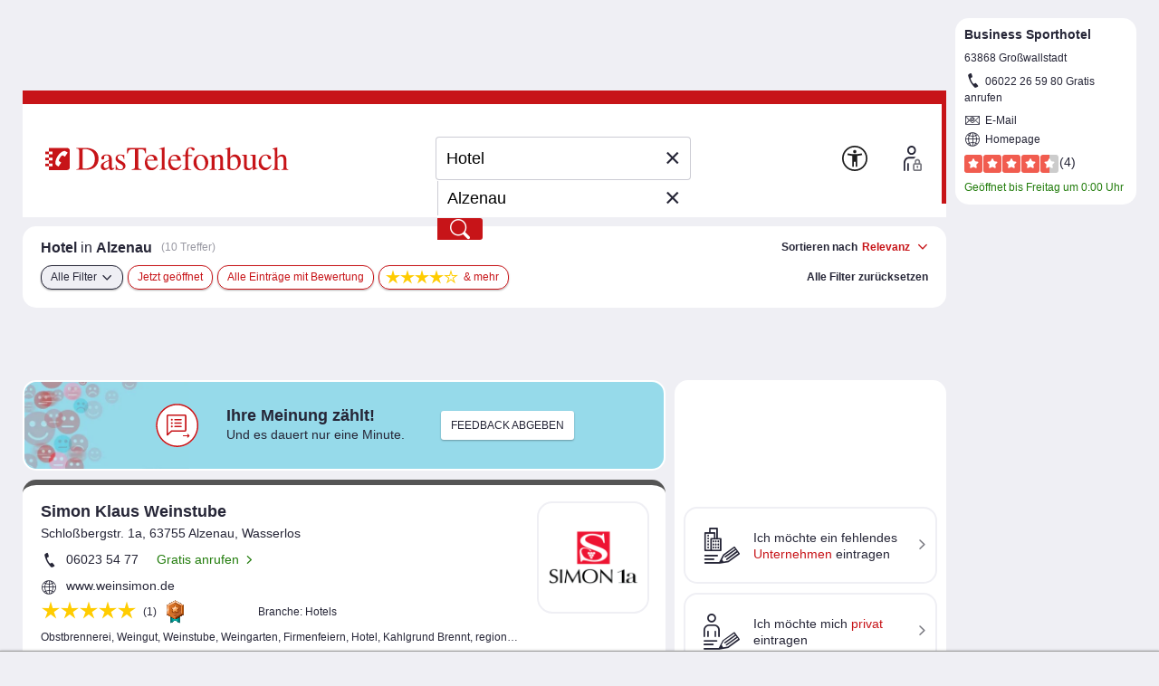

--- FILE ---
content_type: text/html;charset=UTF-8
request_url: https://www.dastelefonbuch.de/service/localContextHits?adkw=Hotel&ci=Alzenau&ciid=4470&cidistrict=undefined&ciquarter=undefined&biscope=672
body_size: 963
content:





	<div id="ctxentry_1" class="entry" data-wa-name="KTX Eintrag">
		







	
		

    
        
        
    

	







	
		
	
		
			
		
	















<div class="name" title="Business Sporthotel">
    
    
        
            <a class="name" href="https://adresse.dastelefonbuch.de/Gro%C3%9Fwallstadt/1-0672095967075-Hotels-Business-Sporthotel-Gro%C3%9Fwallstadt-Am-Neubergsweg.html" data-wa-name="KTX Teilnehmername">
                

 
    <span class="ellipse_oze">
    
        
            Business Sporthotel
        
    </span>


            </a>
        
    
</div>








<div class="vcard">
	
	

















    <div  isDynamicMode="null"  itemprop="address" itemscope itemtype="https://schema.org/PostalAddress">
         
            <address>
                
                    <a class="addr"
                       href="#"
                       data-href-hash="#traffic"
                       title="Am Neubergsweg 6, 63868 Großwallstadt "
                       data-wa-name="KTX Teilnehmeradresse">
                
                <span  isDynamicMode="null"  data-nosnippet="" itemprop="postalCode">
                    63868
                </span>
                <span  isDynamicMode="null"  data-nosnippet="" itemprop="addressLocality">Großwallstadt</span>
            </a>
            </address>
        
    </div>





   
	
	







    
    
    

    

    
    

    <div class="nr"data-nosnippet>
        <i class="icon icon_phone">Tel.</i>
        
            <span class="nr">
                
                    <span  isDynamicMode="null"  isSpecialBranchPage="null"  itemprop="telephone">
                            06022 26 5<span style='display:none'>&hellip;</span></span>9 80
                    
                
                
            </span>
            
                

















    

    
    

    <!-- phoneTo: 06022 26 59 80 -->

    
    

    
        
        
    
    
        <!-- showFreecall: true -->
        
            
            <!-- freeCallCmd: 3036303232323635393830404061663936623964666365636638643166333663366438623665623734333961356331666561313735 -->
            
            

             
                <a data-call-hash="915062794" href="https://www.dastelefonbuch.de/service/free-call/Business%20Sporthotel/06022%2026%2059%2080/122/0672?freeCallCmd=3036303232323635393830404061663936623964666365636638643166333663366438623665623734333961356331666561313735&service=pre" class="freecall" data-rel="lightcaseiframe" data-lightcasewidth="800" data-lightcaseheight="338" data-wa-name="KTX gratis anrufen" title="Gratis anrufen" rel="nofollow">
                    Gratis anrufen
                </a>
            
        
    


            
        
    </div>

</div>




	
		
	

	
		
	



	<ul>
		
		
			<li><i class="icon icon_email">E-Mail</i> <a href="mailto: info&#64;business-sporthotel.com">E-Mail</a></li>
		
		
		
			<li><i class="icon icon_url">Homepage</i> <a href="http://www.business-sporthotel.com" itemprop="url" class="web"
														 target="_blank" rel="nofollow"
														 data-wa-name="KTX URL">Homepage</a>
			</li>
		
	</ul>
















    <div class="rating">
        <a rel="nofollow"
           class="ratedetail yelp"
           href="#"
           data-href-hash="#ratings"
           data-wa-name="KTX Bewertung ansehen ">
            







    
    
    




        <img src="https://www.dastelefonbuch.de/assets/yelpstar-d7073bf6112364bb72dc1666e54a5311.svg" alt="" class="full4">
    
        <img src="https://www.dastelefonbuch.de/assets/yelpstar-d7073bf6112364bb72dc1666e54a5311.svg" alt="" class="full4">
    
        <img src="https://www.dastelefonbuch.de/assets/yelpstar-d7073bf6112364bb72dc1666e54a5311.svg" alt="" class="full4">
    
        <img src="https://www.dastelefonbuch.de/assets/yelpstar-d7073bf6112364bb72dc1666e54a5311.svg" alt="" class="full4">
    
        <img src="https://www.dastelefonbuch.de/assets/yelpstar-d7073bf6112364bb72dc1666e54a5311.svg" alt="" class="half4">
    

            <span>(4)</span>
        </a>
        



    </div>















    

    

        <div data-nosnippet class="times">
            
                <a class="times open"
                   href="#"
                   data-href-hash="#times"
                   data-wa-name="KTX Öffnungszeiten"
                   rel="nofollow"
                   onclick="try{document.querySelector('#times.a').click()} catch(e){}">
                
                









    
        
        
        Geöffnet
        bis Freitag um 0:00&nbsp;Uhr
        
    

                </a>
            
        </div>
    






	</div><!-- Ende ctxentry_1 -->
